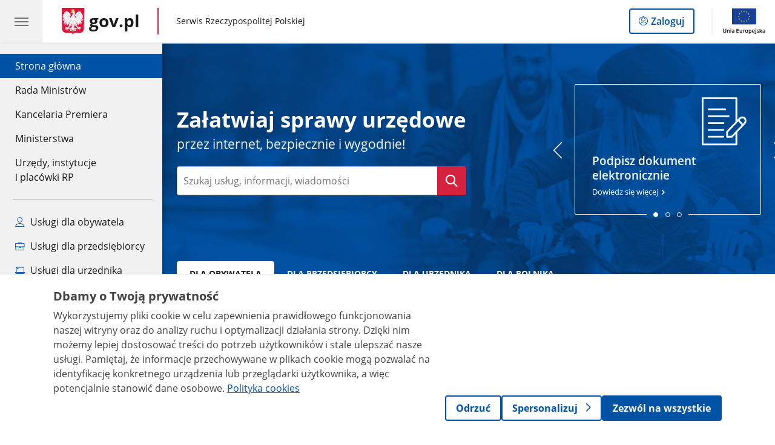

--- FILE ---
content_type: image/svg+xml
request_url: https://www.gov.pl/img/icons/services/biz/09-certyfikat.svg
body_size: 404
content:
<?xml version="1.0" encoding="utf-8"?>
<!-- Generator: Adobe Illustrator 23.0.4, SVG Export Plug-In . SVG Version: 6.00 Build 0)  -->
<svg version="1.1" id="Warstwa_3" xmlns="http://www.w3.org/2000/svg" xmlns:xlink="http://www.w3.org/1999/xlink" x="0px" y="0px"
	 viewBox="0 0 54 54" style="enable-background:new 0 0 54 54;" xml:space="preserve">
<style type="text/css">
	.st0{fill:none;stroke:#0052A5;stroke-width:1.68;stroke-linecap:round;stroke-linejoin:round;}
</style>
<g>
	<path class="st0" d="M50.2,36.4c0,4-3.2,7.2-7.2,7.2c-1,0-1.9-0.2-2.7-0.6c-2.6-1.1-4.5-3.7-4.5-6.7c0-4,3.2-7.2,7.2-7.2
		S50.2,32.4,50.2,36.4z"/>
	<g>
		<polyline class="st0" points="47.2,42.4 47.2,51.9 43,49.4 38.7,52 38.7,42.5 		"/>
	</g>
</g>
<polyline class="st0" points="35.1,44.7 5,44.7 5,3.9 42.9,3.9 42.9,25.7 "/>
<line class="st0" x1="11.7" y1="12.7" x2="36.3" y2="12.7"/>
<line class="st0" x1="11.7" y1="20.7" x2="36.3" y2="20.7"/>
<line class="st0" x1="11.7" y1="28.7" x2="32.1" y2="28.7"/>
<line class="st0" x1="11.7" y1="36.6" x2="29" y2="36.6"/>
</svg>


--- FILE ---
content_type: image/svg+xml
request_url: https://www.gov.pl/img/icons/services/off/03-dokumenty-urzedowe.svg
body_size: 356
content:
<?xml version="1.0" encoding="utf-8"?>
<!-- Generator: Adobe Illustrator 23.0.4, SVG Export Plug-In . SVG Version: 6.00 Build 0)  -->
<svg version="1.1" id="Warstwa_1" xmlns="http://www.w3.org/2000/svg" xmlns:xlink="http://www.w3.org/1999/xlink" x="0px" y="0px"
	 viewBox="0 0 54 54" style="enable-background:new 0 0 54 54;" xml:space="preserve">
<style type="text/css">
	.st0{fill:none;stroke:#0052A5;stroke-width:1.68;stroke-linecap:round;stroke-linejoin:round;}
</style>
<polyline id="Path-12_2_" class="st0" points="8,46.6 4.7,46.6 4.7,1.6 23.8,1.6 "/>
<polyline id="Path-12_3_" class="st0" points="13.9,49.3 10.6,49.3 10.6,4.4 29.7,4.4 "/>
<polygon id="Path-12_1_" class="st0" points="16.6,52.3 16.6,7.4 35.7,7.4 49,19.9 49,52.1 "/>
<polyline id="Path-13_4_" class="st0" points="49,19.9 35.7,19.9 35.7,7.4 "/>
<path id="Path-28_1_" class="st0" d="M22.4,26.5h19.9"/>
<path id="Path-28_2_" class="st0" d="M22.4,33.2h19.9"/>
<path id="Path-28_3_" class="st0" d="M22.4,39.8h19.9"/>
<path id="Path-29_1_" class="st0" d="M22.4,19.9H29"/>
</svg>


--- FILE ---
content_type: image/svg+xml
request_url: https://www.gov.pl/img/icons/services/03-pojazd.svg
body_size: 465
content:
<?xml version="1.0" encoding="utf-8"?>
<!-- Generator: Adobe Illustrator 23.0.4, SVG Export Plug-In . SVG Version: 6.00 Build 0)  -->
<svg version="1.1" id="Warstwa_3" xmlns="http://www.w3.org/2000/svg" xmlns:xlink="http://www.w3.org/1999/xlink" x="0px" y="0px"
	 viewBox="0 0 54 54" style="enable-background:new 0 0 54 54;" xml:space="preserve">
<style type="text/css">
	.st0{fill:none;stroke:#0052A5;stroke-width:1.68;stroke-linecap:round;stroke-linejoin:round;}
</style>
<g id="Robotix">
	<g id="historia-pojazdu">
		<g transform="translate(2.520000, 14.280000)">
			<ellipse id="Oval-4" class="st0" cx="38.4" cy="17.8" rx="5.8" ry="5.3"/>
			<ellipse class="st0" cx="9.1" cy="17.8" rx="5.8" ry="5.3"/>
			<path id="Path-83" class="st0" d="M44.6,19.5h5.3l-0.3-8c-0.1-1.9-1.7-3.4-3.6-3.4h-6.3l-3.2-9.2c-0.4-1.5-1.8-2.4-3.3-2.4H10.3
				c-1.5,0-2.9,1-3.4,2.4L3.7,8.1H2.4c-2,0-3.6,1.6-3.6,3.6v7c2.6,0,4.1,0,4.3,0"/>
			<path id="Path-84" class="st0" d="M32.6,18.7H14.8"/>
			<path id="Path-86" class="st0" d="M3.3,8h36.4"/>
			<path id="Path-87" class="st0" d="M21.1-3.1v21.8"/>
		</g>
	</g>
</g>
</svg>


--- FILE ---
content_type: image/svg+xml
request_url: https://www.gov.pl/img/icons/info-circle.svg
body_size: 473
content:
<?xml version="1.0" encoding="utf-8"?>
<!-- Generator: Adobe Illustrator 23.0.2, SVG Export Plug-In . SVG Version: 6.00 Build 0)  -->
<svg version="1.1" id="Warstwa_1" xmlns="http://www.w3.org/2000/svg" xmlns:xlink="http://www.w3.org/1999/xlink" x="0px" y="0px"
	 viewBox="0 0 500 500" style="enable-background:new 0 0 500 500;" xml:space="preserve">
<style type="text/css">
	.st0{fill:none;stroke:#0052A5;stroke-width:20;}
	.st1{fill:none;stroke:#0052A5;stroke-width:30;stroke-linecap:round;}
	.st2{fill:#0052A5;}
</style>
<path class="st0" d="M251,381.8"/>
<path class="st1" d="M251,214.3"/>
<path class="st2" d="M251,447.5c-108.9,0-197.5-88.6-197.5-197.5c0-108.9,88.6-197.5,197.5-197.5c108.9,0,197.5,88.6,197.5,197.5
	C448.5,358.9,359.9,447.5,251,447.5z M251,82.5c-92.4,0-167.5,75.1-167.5,167.5c0,92.4,75.1,167.5,167.5,167.5
	c92.4,0,167.5-75.1,167.5-167.5C418.5,157.6,343.4,82.5,251,82.5z"/>
<path class="st2" d="M251,362.2c-10,0-18.1-8.1-18.1-18.1V241.9c0-10,8.1-18.1,18.1-18.1s18.1,8.1,18.1,18.1v102.3
	C269.1,354.1,261,362.2,251,362.2z"/>
<ellipse transform="matrix(0.9732 -0.2298 0.2298 0.9732 -31.3324 62.1037)" class="st2" cx="251" cy="165.6" rx="20.2" ry="20.2"/>
</svg>


--- FILE ---
content_type: image/svg+xml
request_url: https://www.gov.pl/img/icons/services/01-dowod-osobisty.svg
body_size: 442
content:
<?xml version="1.0" encoding="utf-8"?>
<!-- Generator: Adobe Illustrator 23.0.4, SVG Export Plug-In . SVG Version: 6.00 Build 0)  -->
<svg version="1.1" id="Warstwa_1" xmlns="http://www.w3.org/2000/svg" xmlns:xlink="http://www.w3.org/1999/xlink" x="0px" y="0px"
	 viewBox="0 0 54 54" style="enable-background:new 0 0 54 54;" xml:space="preserve">
<style type="text/css">
	.st0{fill:none;stroke:#0052A5;stroke-width:1.68;stroke-linecap:round;stroke-linejoin:round;}
	.st1{fill:none;stroke:#0052A5;stroke-width:0.84;}
</style>
<g id="Robotix">
	<g id="dowod">
		<path id="Path-52" class="st0" d="M20.3,13.6h26.1"/>
		<path id="Path-53" class="st0" d="M27,20.6h19.4"/>
		<path id="Path-53_1_" class="st0" d="M27,27.6h19.4"/>
		<path id="Path-54" class="st0" d="M27,34.6h6.7"/>
		<path id="Path-55" class="st0" d="M6,19.5h15.1v15.1H6V19.5z"/>
		<circle class="st1" cx="13.6" cy="26.2" r="2.9"/>
		<path id="Path-4" class="st1" d="M8.9,33.8c0-2,1.6-2.9,4.6-2.9s4.6,1,4.6,2.9v0.4H8.9V33.8z"/>
	</g>
</g>
<g>
	<path class="st0" d="M52.3,36.7c0,1.7-1.3,3-3,3H4.2c-1.7,0-3-1.3-3-3v-26c0-1.6,1.4-3,3-3h45.1c1.7,0,3,1.4,3,3V36.7z"/>
</g>
</svg>


--- FILE ---
content_type: image/svg+xml
request_url: https://www.gov.pl/img/icons/services/biz/16-zamkniecie-firmy.svg
body_size: 387
content:
<?xml version="1.0" encoding="utf-8"?>
<!-- Generator: Adobe Illustrator 23.0.4, SVG Export Plug-In . SVG Version: 6.00 Build 0)  -->
<svg version="1.1" id="Warstwa_1" xmlns="http://www.w3.org/2000/svg" xmlns:xlink="http://www.w3.org/1999/xlink" x="0px" y="0px"
	 viewBox="0 0 54 54" style="enable-background:new 0 0 54 54;" xml:space="preserve">
<style type="text/css">
	.st0{fill:none;stroke:#0052A5;stroke-width:1.68;stroke-linecap:round;stroke-linejoin:round;}
</style>
<rect x="4.7" y="3.2" class="st0" width="44.1" height="47.4"/>
<rect x="19.6" y="28.8" class="st0" width="14.2" height="12.3"/>
<path class="st0" d="M22.2,28.7v-4.4c0-2.5,2-4.5,4.5-4.5h0c2.5,0,4.5,2,4.5,4.5v4.4"/>
<path class="st0" d="M24.4,27.8v-3.5c0-1.3,1-2.3,2.3-2.3h0c1.3,0,2.3,1,2.3,2.3v3.5"/>
<line class="st0" x1="26.7" y1="3.7" x2="26.7" y2="16.5"/>
<line class="st0" x1="25" y1="33.5" x2="28.4" y2="36.8"/>
<line class="st0" x1="28.4" y1="33.5" x2="25" y2="36.8"/>
<line class="st0" x1="26.7" y1="44" x2="26.7" y2="50.2"/>
</svg>


--- FILE ---
content_type: image/svg+xml
request_url: https://www.gov.pl/img/icons/services/07-prawo2.svg
body_size: 393
content:
<?xml version="1.0" encoding="utf-8"?>
<!-- Generator: Adobe Illustrator 23.0.4, SVG Export Plug-In . SVG Version: 6.00 Build 0)  -->
<svg version="1.1" id="Warstwa_1" xmlns="http://www.w3.org/2000/svg" xmlns:xlink="http://www.w3.org/1999/xlink" x="0px" y="0px"
	 viewBox="0 0 54 54" style="enable-background:new 0 0 54 54;" xml:space="preserve">
<style type="text/css">
	.st0{fill:none;stroke:#0052A5;stroke-width:1.68;stroke-miterlimit:10;}
</style>
<g>
	<path class="st0" d="M21.9,37.2L21.9,37.2c-1.6,2.8-0.7,6.3,2.1,7.9l0.7,0.4c2.8,1.6,6.3,0.7,7.9-2.1l0,0c1.6-2.8,0.7-6.3-2.1-7.9
		l-3.4-2.1l-5.4-3.2c-2.5-1.4-3.4-4.7-2-7.2l0,0c0,0,0.8-1.2,1.1-1.6"/>
	<path class="st0" d="M32.3,16.6L32.3,16.6c1.6-2.8,0.7-6.3-2.1-7.9l-0.7-0.4c-2.8-1.6-6.3-0.7-7.9,2.1l0,0
		c-1.6,2.8-0.7,6.3,2.1,7.9l3.4,2.1l5.4,3.2c2.5,1.4,3.4,4.7,2,7.2l0,0c0,0-0.8,1.2-1.1,1.6"/>
</g>
<circle class="st0" cx="27.1" cy="26.9" r="25.5"/>
</svg>


--- FILE ---
content_type: image/svg+xml
request_url: https://www.gov.pl/img/icons/services/09-rodzina.svg
body_size: 646
content:
<?xml version="1.0" encoding="utf-8"?>
<!-- Generator: Adobe Illustrator 23.0.4, SVG Export Plug-In . SVG Version: 6.00 Build 0)  -->
<svg version="1.1" xmlns="http://www.w3.org/2000/svg" xmlns:xlink="http://www.w3.org/1999/xlink" x="0px" y="0px"
	 viewBox="0 0 54 54" style="enable-background:new 0 0 54 54;" xml:space="preserve">
<style type="text/css">
	.st0{display:none;}
	.st1{display:inline;}
	.st2{fill:none;stroke:#0075E2;stroke-width:1.68;}
	.st3{display:none;fill:none;stroke:#0052A5;stroke-miterlimit:10;}
	.st4{fill:none;stroke:#0052A5;stroke-width:1.68;stroke-miterlimit:10;}
</style>
<g id="Warstwa_1" class="st0">
	<title>mapa-inwestycji-ikonki</title>
	<g id="Robotix" class="st1">
		<g id="Ludzie">
			<circle id="Oval-Copy" class="st2" cx="37.1" cy="16.9" r="9.2"/>
			<g id="Group-9">
				<circle id="Oval" class="st2" cx="16.9" cy="25.3" r="9.2"/>
				<path id="Path-4" class="st2" d="M1,45.5c0-7.3,5.5-10.9,16-10.9s16,3.7,16,10.9v0.8H1V45.5z"/>
			</g>
			<path id="z" class="st2" d="M27.2,36.9l0.5-0.5c2.5-2,5-2.7,9.4-2.7c10.5,0,16,4,16,11.8v0.8H32.4"/>
		</g>
	</g>
</g>
<g id="Warstwa_2">
	<path class="st3" d="M27,37.5C27,33.3,22,27,15.8,27S4.7,33.3,4.7,37.5"/>
	<circle class="st4" cx="16.5" cy="13.5" r="8.4"/>
	<path class="st4" d="M33.7,28.6c1.8-1.2,3.9-2,6.2-2c6.5,0,10.5,4.6,11.5,10.6c0.8,4.7,0.8,7.8,0.8,7.8L1.8,45.4c0,0,0-4.4,0.3-8.4
		c0.9-10.3,6.7-15,14.2-15c3.5,0,6.6,1.6,9.1,3.9"/>
	<circle class="st4" cx="40" cy="19.3" r="7.3"/>
	<path class="st4" d="M37.4,45.4c0-5.4-3.9-9.8-8.7-9.8S20,40,20,45.4"/>
	<circle class="st4" cx="28.8" cy="30.2" r="5.4"/>
</g>
</svg>
